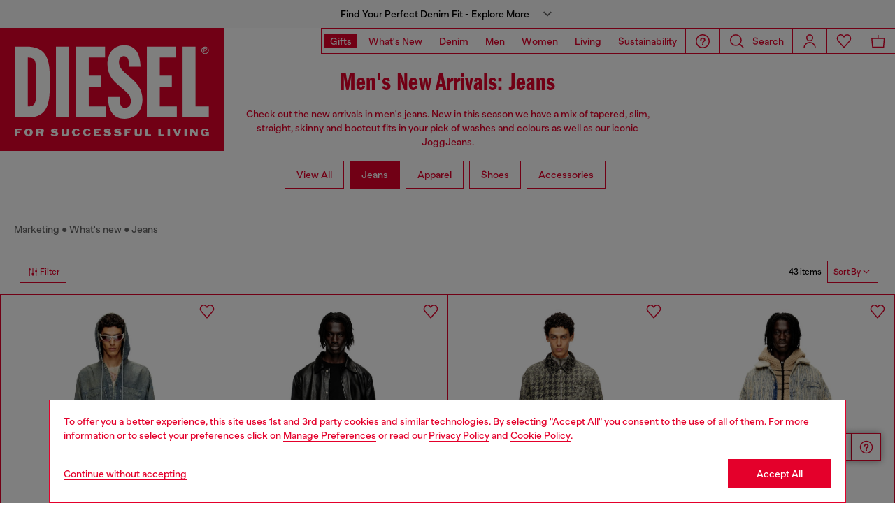

--- FILE ---
content_type: image/svg+xml
request_url: https://eu2-cdn.inside-graph.com/custom/55-diesel-online-chat-tab-2023.svg?1762407083029
body_size: 1339
content:
<svg width="160" height="40" viewBox="0 0 160 40" fill="none" xmlns="http://www.w3.org/2000/svg">
<rect x="0.5" y="0.5" width="47" height="39" fill="white"/>
<g clip-path="url(#clip0_7123_56607)">
<path d="M32.4908 12.858H14.7661V26.8955H32.4908V12.858Z" fill="#E4002B"/>
<path d="M17.7705 26.8584V30.2861L21.2002 26.8303" fill="white"/>
<path d="M17.0703 31.9999V26.8597H18.4706L19.3239 27.3268L20.6963 26.3212L21.6901 27.3268L17.0703 31.9999Z" fill="#E4002B"/>
<path d="M34.5 27.993H13.5V11H34.5V27.9904V27.993ZM15.5257 13.1235V25.8031L32.3262 25.8746V13.1235H15.5257Z" fill="#E4002B"/>
<path d="M20.7101 18.2216H18.2603V20.6998H20.7101V18.2216Z" fill="white"/>
<path d="M25.2189 18.2216H22.769V20.6998H25.2189V18.2216Z" fill="white"/>
<path d="M29.7257 18.2216H27.2759V20.6998H29.7257V18.2216Z" fill="white"/>
</g>
<circle cx="34.5" cy="11" r="4" fill="#00BF29"/>
<rect x="0.5" y="0.5" width="47" height="39" stroke="#E4002B"/>
<rect x="47.5" y="0.5" width="112" height="39" fill="white"/>
<path d="M68.46 25.14C65.576 25.14 63.63 23.068 63.63 20.1C63.63 17.132 65.674 15.018 68.404 15.018C70.448 15.018 71.96 16.11 72.576 17.986L71.288 18.434C70.826 17.076 69.818 16.334 68.404 16.334C66.514 16.334 65.114 17.888 65.114 20.114C65.114 22.284 66.486 23.824 68.488 23.824C69.972 23.824 71.008 23.026 71.484 21.626L72.73 22.06C72.128 23.964 70.574 25.14 68.46 25.14ZM78.1586 17.79C79.7546 17.79 80.7346 18.91 80.7346 20.548V25H79.3066V20.73C79.3066 19.666 78.7326 18.994 77.7806 18.994C76.7166 18.994 75.8346 19.862 75.8346 21.612V25H74.4066V15.2H75.8346V19.162C76.3386 18.252 77.1506 17.79 78.1586 17.79ZM85.401 17.79C87.221 17.79 88.355 18.924 88.355 20.632V25H87.039V23.852C86.605 24.678 85.863 25.14 84.869 25.14C83.539 25.14 82.629 24.342 82.629 23.11C82.629 21.976 83.385 21.304 85.051 20.996L86.941 20.66C86.899 19.652 86.283 19.036 85.331 19.036C84.351 19.036 83.805 19.568 83.525 20.52L82.377 20.184C82.643 18.756 83.805 17.79 85.401 17.79ZM85.163 24.104C86.199 24.104 86.941 23.194 86.941 21.934V21.71L85.541 21.976C84.547 22.158 84.057 22.48 84.057 23.138C84.057 23.754 84.519 24.104 85.163 24.104ZM93.6408 23.6L94.3968 24.37C94.0328 24.832 93.4448 25.14 92.6188 25.14C91.3868 25.14 90.7008 24.426 90.7008 23.138V19.176H89.5808V17.958H90.7008V16.418L92.1288 15.802V17.958H93.9768V19.176H92.1288V22.984C92.1288 23.614 92.3948 23.95 92.8708 23.95C93.1928 23.95 93.4448 23.81 93.6408 23.6ZM105.512 23.306L106.94 17.958H108.368L106.296 25H104.798L103.132 19.61L101.522 25H100.024L97.9375 17.958H99.3935L100.864 23.306L102.432 17.958H103.902L105.512 23.306ZM111.137 16.628H109.611V15.116H111.137V16.628ZM111.095 25H109.667V17.958H111.095V25ZM116.48 23.6L117.236 24.37C116.872 24.832 116.284 25.14 115.458 25.14C114.226 25.14 113.54 24.426 113.54 23.138V19.176H112.42V17.958H113.54V16.418L114.968 15.802V17.958H116.816V19.176H114.968V22.984C114.968 23.614 115.234 23.95 115.71 23.95C116.032 23.95 116.284 23.81 116.48 23.6ZM122.269 17.79C123.865 17.79 124.845 18.91 124.845 20.548V25H123.417V20.73C123.417 19.666 122.843 18.994 121.891 18.994C120.827 18.994 119.945 19.862 119.945 21.612V25H118.517V15.2H119.945V19.162C120.449 18.252 121.261 17.79 122.269 17.79ZM134.585 21.108V17.958H136.013V25H134.585V23.726C134.095 24.636 133.283 25.14 132.233 25.14C130.721 25.14 129.685 24.09 129.685 22.41V17.958H131.113V22.242C131.113 23.264 131.659 23.922 132.597 23.922C133.717 23.922 134.585 22.97 134.585 21.108ZM140.417 25.14C138.947 25.14 137.897 24.398 137.603 23.082L138.681 22.718C138.933 23.53 139.563 24.034 140.515 24.034C141.411 24.034 141.971 23.67 141.971 23.096C141.971 21.43 137.897 22.9 137.897 19.904C137.897 18.588 139.003 17.79 140.599 17.79C141.887 17.79 142.797 18.476 143.091 19.554L141.985 19.932C141.761 19.288 141.257 18.868 140.487 18.868C139.717 18.868 139.213 19.232 139.213 19.778C139.213 21.5 143.301 20.002 143.301 22.956C143.301 24.286 142.125 25.14 140.417 25.14Z" fill="#E4002B"/>
<rect x="47.5" y="0.5" width="112" height="39" stroke="#E4002B"/>
<defs>
<clipPath id="clip0_7123_56607">
<rect width="21" height="21" fill="white" transform="translate(13.5 11)"/>
</clipPath>
</defs>
</svg>


--- FILE ---
content_type: text/javascript; charset=utf-8
request_url: https://p.cquotient.com/pebble?tla=bblg-DieselUS&activityType=viewCategory&callback=CQuotient._act_callback0&cookieId=bdIv3wy9lravTWbisdC0arIyqu&userId=&emailId=&products=id%3A%3AA194000CEBB01%7C%7Csku%3A%3A%3B%3Bid%3A%3AA1579709M5801%7C%7Csku%3A%3A%3B%3Bid%3A%3AA213510CEBJ02%7C%7Csku%3A%3A%3B%3Bid%3A%3AA192770CMBZ01%7C%7Csku%3A%3A%3B%3Bid%3A%3AA19429068TD01%7C%7Csku%3A%3A%3B%3Bid%3A%3AA14847068SC01%7C%7Csku%3A%3A%3B%3Bid%3A%3AA1578009M938GJ%7C%7Csku%3A%3A%3B%3Bid%3A%3AA1629009M938GJ%7C%7Csku%3A%3A%3B%3Bid%3A%3AA035340DBDB01%7C%7Csku%3A%3A%3B%3Bid%3A%3AA1022909M1801%7C%7Csku%3A%3A%3B%3Bid%3A%3AA035340DBCG01%7C%7Csku%3A%3A%3B%3Bid%3A%3AA035940DBDR01%7C%7Csku%3A%3A%3B%3Bid%3A%3AA220320CEBN02%7C%7Csku%3A%3A%3B%3Bid%3A%3AA206830CEBN02%7C%7Csku%3A%3A%3B%3Bid%3A%3AA213540CEBL02%7C%7Csku%3A%3A%3B%3Bid%3A%3AA1221809M2002%7C%7Csku%3A%3A%3B%3Bid%3A%3AA21265068TY01%7C%7Csku%3A%3A%3B%3Bid%3A%3AA21356068TY01%7C%7Csku%3A%3A%3B%3Bid%3A%3AA1578009M937FH%7C%7Csku%3A%3A%3B%3Bid%3A%3AA0355809M3002%7C%7Csku%3A%3A%3B%3Bid%3A%3AA035340DBDC02%7C%7Csku%3A%3A%3B%3Bid%3A%3AA1221809M6001%7C%7Csku%3A%3A%3B%3Bid%3A%3AA1022909M1901%7C%7Csku%3A%3A%3B%3Bid%3A%3AA180330CEBB01%7C%7Csku%3A%3A%3B%3Bid%3A%3AA21458007DB02%7C%7Csku%3A%3A%3B%3Bid%3A%3AA21496007DB02%7C%7Csku%3A%3A%3B%3Bid%3A%3AA1579709M7601%7C%7Csku%3A%3A%3B%3Bid%3A%3AA03594068SG02%7C%7Csku%3A%3A%3B%3Bid%3A%3AA21270007DA01%7C%7Csku%3A%3A%3B%3Bid%3A%3AA21472068VG02%7C%7Csku%3A%3A%3B%3Bid%3A%3AA21614007DB02%7C%7Csku%3A%3A%3B%3Bid%3A%3AA192760CMBZ01%7C%7Csku%3A%3A%3B%3Bid%3A%3AA194010CEBC02%7C%7Csku%3A%3A%3B%3Bid%3A%3AA184140CEBC02%7C%7Csku%3A%3A%3B%3Bid%3A%3AA1022909M4601%7C%7Csku%3A%3A%3B%3Bid%3A%3AA0355809M1601%7C%7Csku%3A%3A%3B%3Bid%3A%3AA1484709M3701%7C%7Csku%3A%3A%3B%3Bid%3A%3AA14847068SB02%7C%7Csku%3A%3A%3B%3Bid%3A%3AA11598007AW02%7C%7Csku%3A%3A%3B%3Bid%3A%3AA1576609M938GJ%7C%7Csku%3A%3A%3B%3Bid%3A%3AA21671007DR02%7C%7Csku%3A%3A%3B%3Bid%3A%3AA21498007DA01%7C%7Csku%3A%3A%3B%3Bid%3A%3AA21596007CU01%7C%7Csku%3A%3A&categoryId=diesel-denim-man-features-NA&refinements=%5B%7B%22name%22%3A%22displayOnlyOnSale%22%2C%22value%22%3A%22false%22%7D%2C%7B%22name%22%3A%22Category%22%2C%22value%22%3A%22diesel-denim-man-features-NA%22%7D%5D&personalized=false&sortingRule=MKTG%20UNISEX_Cat%20pos%20%2B%20coll%20cl%20light%20%2Bunique%20ranking%20%2B%20drop%20v2%20%2B%20drop%20%2Bdynamic%20rule&realm=BBLG&siteId=DieselUS&instanceType=prd&queryLocale=en_US&locale=en_US&referrer=&currentLocation=https%3A%2F%2Fdiesel.com%2Fen-us%2Fman%2Fdenim%2Fnewarrivals%2F&ls=true&_=1763252844701&v=v3.1.3&fbPixelId=__UNKNOWN__
body_size: 268
content:
/**/ typeof CQuotient._act_callback0 === 'function' && CQuotient._act_callback0([{"k":"__cq_uuid","v":"bdIv3wy9lravTWbisdC0arIyqu","m":34128000},{"k":"__cq_seg","v":"0~0.00!1~0.00!2~0.00!3~0.00!4~0.00!5~0.00!6~0.00!7~0.00!8~0.00!9~0.00","m":2592000}]);